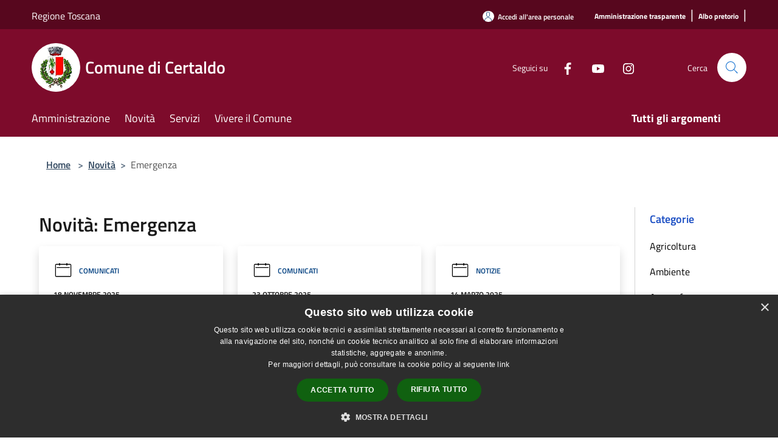

--- FILE ---
content_type: text/html; charset=UTF-8
request_url: https://www.comune.certaldo.fi.it/it/news-category/113423
body_size: 109491
content:
<!doctype html>
<html class="no-js" lang="it">
    <head>
        <meta charset="utf-8">
        <meta name="viewport" content="width=device-width, initial-scale=1, shrink-to-fit=no">
        <meta http-equiv="X-UA-Compatible" content="IE=edge"/>
        <meta name="csrf-token" content="j0XgUiFmbd25QRbPXXCoWzdTubgdwoLkrGXSfoZo">
        <title>Novità - Comune di Certaldo</title>
                <link rel="stylesheet" href="/bootstrap-italia/dist/css/bootstrap-italia.min.css">
        <link rel="stylesheet" href="/css/agid.css?id=8e7e936f4bacc1509d74">
        <link rel="stylesheet" href="/css/ionicons/ionicons.min.css">

                        <link rel="canonical" href="https://www.comune.certaldo.fi.it/it/news-category/113423" />

        <style>
        
        .background-theme-lighter {
            background-color: rgba(125,11,43,0.1);
        }
    
        :root {
            --pui-cstm-primary: hsl(343deg,84%,27%);
            --pui-cstm-primary-rgb: 125, 11, 43;
            --pui-cstm-primary-hover: hsl(343deg, 84%, 37%);
            --pui-cstm-primary-active: hsl(343deg, 84%, 40%);
            --pui-cstm-primary-text-color: hsl(0deg, 0%, 100%);
            --pui-cstm-secondary: hsl(343deg, 84%, 27%);
            --pui-cstm-secondary-rgb: 125, 11, 43;
            --pui-cstm-secondary-hover: hsl(343deg, 84%, 37%);
            --pui-cstm-secondary-active: hsl(343deg, 84%, 40%);
            --pui-cstm-secondary-text-color: hsl(0deg, 0%, 100%);
        }
    
        .button-transparent {
            box-shadow: inset 0 0 0 2px #7d0b2b;
            color: #7d0b2b;
        }

        .text-button-transparent {
            color: #7d0b2b;
        }

        .icon-button-transparent {
            fill: #7d0b2b !important;
        }

        .button-fill-header {
            background-color: #7d0b2b;
        }

        .button-transparent:hover {
            box-shadow: inset 0 0 0 2px #700926;
            color: #700926;
        }

        .button-fill-header:hover {
            background-color: #700926;
        }

        .pagination-menu .page-link[aria-current] {
            color: #7d0b2b !important;
            border: 1px solid #7d0b2b !important;
        }

        .pagination-menu .page-link:hover {
            color: #700926 !important;
        }

        .pagination-menu .page-link .icon-primary {
            fill: #7d0b2b !important;
        }
    
        .responsive-table thead th {
            background-color: #7d0b2b;
            border: 1px solid #57071e;
        }

        .responsive-table thead th {
            background-color: #7d0b2b;
            border: 1px solid #57071e;
        }

        @media (min-width: 480px) {
            .responsive-table tbody th[scope=row] {
                border-left: 1px solid #57071e;
                border-bottom: 1px solid #57071e;
            }

            .responsive-table tbody td {
                border-left: 1px solid #57071e;
                border-bottom: 1px solid #57071e;
                border-right: 1px solid #57071e;
            }

            .responsive-table tbody td:last-of-type {
                border-right: 1px solid #57071e;
            }
        }

        @media (max-width: 767px) {
            .responsive-table tbody th[scope=row] {
                background-color:#7d0b2b;
            }
        }
    #footer-feedback {
        background-color: #7d0b2b;
    }#footer-banner {
        background-color: #7d0b2b;
    }.link-list-wrapper ul li a.list-item.active {
        background: #7d0b2b;
    }.it-header-slim-wrapper {
            background-color: #57071e;
        }
        .it-header-slim-wrapper .it-header-slim-wrapper-content .it-header-slim-right-zone button {
            background-color: #57071e;
        }
        .btn-personal {
            background-color: #57071e!important;
            border-color: #57071e!important;
        }
        .btn-personal:hover {
            background-color: #57071e!important;
            border-color: #57071e!important;
        }
        .btn-personal:active {
            background-color: #57071e!important;
            border-color: #57071e!important;
        }
        .btn-personal:focus {
            background-color: #57071e!important;
            border-color: #57071e!important;
            box-shadow: none !important;
        }.it-header-slim-wrapper .it-header-slim-wrapper-content .it-header-slim-right-zone button:hover {
            background-color: #4b0619;
        }.it-header-center-wrapper {
            background-color: #7d0b2b;
        }@media (min-width: 992px) {
            .it-header-navbar-wrapper {
                background-color: #7d0b2b;
            }
        }.page-father-button {
            background-color: #7d0b2b;
        }
    .navbar-alerts-link-active{
        background-color: #7d0b2b;
    }
    .btn-custom {
        background-color:#7d0b2b;
    }
    .btn-custom:focus {
        box-shadow: inset 0 1px 0 rgb(255 255 255 / 15%), 0 1px 1px rgb(0 0 0 / 8%), 0 0 0 0.2rem rgba(125,11,43,0.5);
    }
    .btn-custom:not(:disabled):not(.disabled).active,
    .btn-custom:not(:disabled):not(.disabled):active,
    .btn-custom:hover {
        background-color:#57071e;
    }
    .btn-custom:not(:disabled):not(.disabled).active:focus,
    .btn-custom:not(:disabled):not(.disabled):active:focus {
        box-shadow: inset 0 3px 5px rgb(0 0 0 / 13%), 0 0 0 0.2rem rgba(125,11,43,0.5);
    }/*custom  css events*/
        .events-bar {
            background-color: #7d0b2b!important;
        }
        .event__detail {
            background-color: #57071e!important;
        }
        .event--selected {
            background-color: #57071e;
        }
        .event:active, .event:focus, .event:hover {
            background-color: #57071e;
        }
        .it-calendar-wrapper .it-header-block-title {
            background-color: #7d0b2b;
        }
    
        .btn-registry {
            background-color: #7d0b2b;
        }
        .btn-registry:hover {
            background-color: #700926;
        }
        .btn-custom {
            background-color: #7d0b2b;
        }
        .btn-custom:hover {
            background-color: #700926;
        }
    
    #progressbar .active {
        color: #7d0b2b;
    }

    #progressbar li.active:before,
    #progressbar li.active:after {
        background: #7d0b2b;
    }

    .progress-bar {
        background-color: #7d0b2b;
    }

    .funkyradio input:checked ~ label:before,
    .funkyradio input:checked ~ label:before {
        background-color: #7d0b2b;
    }

    .funkyradio input:empty ~ label:before,
    .funkyradio input:empty ~ label:before {
        background-color: #7d0b2b;
    }

    #msform .action-button {
        background: #7d0b2b;
    }

    #msform .action-button:hover,
    #msform .action-button:focus {
        background-color: #700926;
    }

    #msform input:focus,
    #msform textarea:focus {
        border: 1px solid #7d0b2b;
    }
    
    #left-menu .pnrr_separator .bg {
        background-color: #7d0b2b;
    }
    .theme-color {
        background-color: #7d0b2b !important;
    }
    .time-events {
        background-color: #7d0b2b !important;
    }
        .btn-primary {
            border: 2px solid #7d0b2b;
        }
        .btn-primary:hover {
            border: 2px solid #700926;
        }
        .back-to-top {
            background-color: #7d0b2b;
        }
        .it-header-center-wrapper .h2.no_toc {
            background-color: #7d0b2b;
        }
    
        .link-list-wrapper ul li a span {
            color: #7d0b2b;
        }
    
    </style>
                <meta name="description" content="Sito ufficiale Comune di Certaldo">
<meta property="og:title" content="Novità" />
<meta property="og:locale" content="it_IT" />
<meta property="og:description" content="" />
<meta property="og:type" content="website" />
<meta property="og:url" content="https://www.comune.certaldo.fi.it/it/news-category/113423" />
<meta property="og:image" content="https://certaldo-api.municipiumapp.it/s3/720x960/s3/1982/sito/stemma.jpg" />



    <link rel="icon" type="image/png" href="https://certaldo-api.municipiumapp.it/s3/150x150/s3/1982/sito/stemma.jpg">
    <link rel="apple-touch-icon" href="https://certaldo-api.municipiumapp.it/s3/150x150/s3/1982/sito/stemma.jpg">

    


<!-- Attenzione a buttare script lato API -->
    <script type="text/javascript">
var _paq = window._paq = window._paq || [];
/* tracker methods like "setCustomDimension" should be called before "trackPageView" */
_paq.push(['trackPageView']);
_paq.push(['enableLinkTracking']);
(function() {
var u="https://ingestion.webanalytics.italia.it/";
_paq.push(['setTrackerUrl', u+'matomo.php']);
_paq.push(['setSiteId', '5y045wx31v']);
var d=document, g=d.createElement('script'), s=d.getElementsByTagName('script')[0];
g.type='text/javascript'; g.async=true; g.src=u+'matomo.js'; s.parentNode.insertBefore(g,s);
})();
</script>
<!-- End Matomo Code -->

<style>



table { 
    width: 100%; 
    table-layout: fixed;
    border-collapse: collapse; 
    margin: 0 auto;
}
/* Zebra striping */
tr:nth-of-type(odd) { 
    background: #f2f2f2; 
}
th { 
    background: #06C; 
    color: #fff; 
    font-weight: 600; 
}
td, th { 
    padding: 8px; 
    border: 1px solid #ccc; 
    text-align: left;
    font-size:16px;
    
    
}
/*Mobile View*/
@media 
only screen and 
    (max-width: 760px){
    td, tr { 
        display: block; 
    }
    
    th { 
    background: #06C; 
    color: #fff; 
    font-weight: 600; 
}
    
    /* Hide table headers (but not display: none;, for accessibility) */
    thead tr { 
        position: absolute;
        top: -9999px;
        left: -9999px;
    }
    tr {
        border: 1px solid #CCC; 
    }
    tr + tr{
        margin-top: 1.5em;
    }
    td { 
        /* make like a "row" */
        border: none;
        border-bottom: 1px solid #eee; 
        position: relative;
        padding-left: 50%; 
        text-align: left; 
    }
    td:before { 
        content: attr(data-label);
        display: inline-block;
        line-height: 1.5;
        margin-left: -100%;
        width: 100%;
        white-space: nowrap;
    }
    
    
    .colorex {
        color: #C60;
        font-weight: 700;
        text-decoration: none;            
        
        }
}

</style>
<script type="text/javascript" charset="UTF-8" src="//cdn.cookie-script.com/s/4c08f554ee0a52595af9cf1b67671199.js"></script>
    </head>
    <body class="">
        <a href="#main-content" class="sr-only">Salta al contenuto principale</a>
                <div id="loading-layer" class="loading">
            <div class="loading__icon loading__icon--ripple">
                <div></div>
                <div></div>
            </div>
        </div>


        <header class="it-header-wrapper it-header-sticky" data-bs-toggle="sticky" data-bs-position-type="fixed" data-bs-sticky-class-name="is-sticky" data-bs-target="#header-nav-wrapper">
    <div class="it-header-slim-wrapper">
    <div class="container-fluid container-municipium-agid">
        <div class="row">
            <div class="col-12">
                <div class="it-header-slim-wrapper-content pl-0">

                                        <a class="d-lg-block navbar-brand"  href="https://www.regione.toscana.it/" target="_blank" >
                                                    Regione Toscana
                                            </a>


                    <div class="it-header-slim-right-zone">
                                                                            <a class="btn btn-primary btn-icon btn-full btn-personal"
                                href="https://www.comune.certaldo.fi.it/it/private"
                                data-element="personal-area-login" aria-label="Accedi all&#039;area personale">
                                <span class="rounded-icon" aria-hidden="true">
                                    <svg class="icon icon-primary" aria-label="Accesso Utente">
                                        <use xlink:href="/bootstrap-italia/dist/svg/sprites.svg#it-user"></use>
                                    </svg>
                                </span>
                                <span class="d-none d-lg-block">Accedi all&#039;area personale</span>
                            </a>
                                                                                                
                                                                                    <a class="ml-2 mr-2 external_link_text" href="https://certaldo.trasparenza-valutazione-merito.it/web/trasparenza/trasparenza" title="" aria-label="Amministrazione trasparente">
                                    <span>Amministrazione trasparente</span>
                                </a>
                                <h1 class="header-separator" style="font-size: 1.333rem;font-weight: 400;letter-spacing: normal;margin-bottom: 8px;"> | </h1>
                                                            <a class="ml-2 mr-2 external_link_text" href="https://certaldo.trasparenza-valutazione-merito.it/web/trasparenza/albo-pretorio" title="" aria-label="Albo pretorio">
                                    <span>Albo pretorio</span>
                                </a>
                                <h1 class="header-separator" style="font-size: 1.333rem;font-weight: 400;letter-spacing: normal;margin-bottom: 8px;"> | </h1>
                                                                        </div>
                </div>
            </div>
        </div>
    </div>
</div>


    <div class="it-nav-wrapper">
        <div class="it-header-center-wrapper">
            <div class="container-fluid container-municipium-agid">
                <div class="row">
                    <div class="col-12">
                        <div class="it-header-center-content-wrapper">

                            <div class="it-brand-wrapper">
    <a href="/">

                    <span class="municipality__squared">
                <img src="//certaldo-api.municipiumapp.it/s3/150x150/s3/1982/sito/stemma.jpg" alt="logo">
            </span>
        
                    <div class="ml-2 it-brand-text">
                <span class="h2 no_toc">Comune di Certaldo</span>
            </div>
            </a>
</div>

                                                            <div class="it-right-zone">
                                                                        <div class="it-socials d-none d-md-flex">
                                        <span>Seguici su</span>
                                        <ul>
                                                                                                                                                <li class="single-social-phone">
                                                        <a aria-label="Facebook" href="http://www.facebook.com/pages/Comune-di-Certaldo/184146938343934" title="Facebook" target="_blank">
                                                            <svg class="icon" role="img" aria-label="Facebook"><use href="/bootstrap-italia/dist/svg/sprites.svg#it-facebook"></use></svg>
                                                        </a>
                                                    </li>
                                                                                                                                                                                                                                                                                            <li class="single-social-phone">
                                                        <a aria-label="Youtube" href="http://www.youtube.com/user/ComunediCertaldo" title="Youtube" target="_blank">
                                                            <svg class="icon" role="img" aria-label="Youtube"><use href="/bootstrap-italia/dist/svg/sprites.svg#it-youtube"></use></svg>
                                                        </a>
                                                    </li>
                                                                                                                                                                                                <li class="single-social-phone">
                                                        <a aria-label="Instagram" href="https://www.instagram.com/comune_di_certaldo/" title="Instagram" target="_blank">
                                                            <svg class="icon" role="img" aria-label="Instagram"><use href="/bootstrap-italia/dist/svg/sprites.svg#it-instagram"></use></svg>
                                                        </a>
                                                    </li>
                                                                                                                                                                                                                                                                                                                                                                                                                                                                                                                    </ul>
                                    </div>
                                                                        <div class="it-search-wrapper">
                                        <span class="d-none d-md-block">Cerca</span>
                                        <a aria-label="Cerca" class="search-link rounded-icon"
                                        href="#" data-bs-toggle="modal" data-bs-target="#searchModal">
                                            <svg class="icon" aria-label="Cerca" role="img">
                                                <use
                                                    xlink:href="/svg/agid.svg#it-search"></use>
                                            </svg>
                                        </a>
                                    </div>
                                </div>
                                                    </div>
                    </div>
                </div>
            </div>
        </div>
                    <div class="it-header-navbar-wrapper" id="header-nav-wrapper">
                <div class="container-fluid container-municipium-agid">
                    <div class="row">
                        <div class="col-12">
                            <nav class="navbar navbar-expand-lg has-megamenu">
                                <button aria-controls="nav10" aria-expanded="false"
                                        aria-label="Toggle navigation" class="custom-navbar-toggler"
                                        data-bs-target="#nav10" data-bs-toggle="navbarcollapsible" type="button">
                                    <svg class="icon" aria-label="Menù" role="img">
                                        <use
                                            xlink:href="/svg/agid.svg#it-burger"></use>
                                    </svg>
                                </button>
                                <div class="navbar-collapsable" id="nav10">
                                    <div class="overlay"></div>
                                    <div class="menu-wrapper">
                                        <div class="close-div" style="padding:0px">
                                            <button class="btn close-menu" type="button" title="Chiudi menù">
                                                <svg class="icon icon-close" aria-label="Chiudi menù">
                                                    <use xlink:href="/svg/agid.svg#close"></use>
                                                </svg>
                                            </button>
                                        </div>
                                        <div class="navbar-logo mobile-only">
                                            <div class="row align-items-center">
                                                <div class="col-4">
                                                    <span class="municipality__logo pl-3">
                                                        <img src="//certaldo-api.municipiumapp.it/s3/1982/sito/stemma.jpg" alt="logo">
                                                    </span>
                                                </div>
                                                <div class="col-6">
                                                    <span class="navbar-municipality">Comune di Certaldo</span>
                                                </div>
                                                <div class="col-2">
                                                </div>
                                            </div>
                                        </div>
                                        <ul class="navbar-nav" id="main-navigation" data-element="main-navigation"
                                        >
                                                                                                                                                    <li class="nav-item">
        <a class="nav-link nav-link-menu " href="https://www.comune.certaldo.fi.it/it/menu/amministrazione" target="" data-element="management">
                            <span>Amministrazione</span>
                    </a>
    </li>
                                                                                                                                                                                                    <li class="nav-item">
        <a class="nav-link nav-link-menu " href="https://www.comune.certaldo.fi.it/it/menu/news" target="" data-element="news">
                            <span>Novità</span>
                    </a>
    </li>
                                                                                                                                                                                                    <li class="nav-item">
        <a class="nav-link nav-link-menu " href="https://www.comune.certaldo.fi.it/it/menu/servizi-253417" target="" data-element="all-services">
                            <span>Servizi</span>
                    </a>
    </li>
                                                                                                                                                                                                    <li class="nav-item">
        <a class="nav-link nav-link-menu " href="https://www.comune.certaldo.fi.it/it/menu/vivere-il-comune" target="" data-element="live">
                            <span>Vivere il Comune</span>
                    </a>
    </li>
                                                                                                                                                                                                                                                                                                                            </ul>
                                                                                                                                                                    <ul class="navbar-nav navbar-nav-last" id="third-navigation">
                                                                                                                                                                                                                                                                                                                                                                                                                                                                                                                                                                                                                                                                                                                                                                                                                                                <li class="nav-item">
        <a class="nav-link nav-link-menu nav-link-last" href="https://www.comune.certaldo.fi.it/it/topics" target="" data-element="all-topics">
                            <span><b>Tutti gli argomenti</b></span>
                    </a>
    </li>
                                                                                                                                                                                                                                                                                                        </ul>
                                                                                <ul class="navbar-nav navbar-nav-auth mobile-only">
                                                                                                                                        <li class="nav-item">
                                                    <a class="nav-link nav-link-menu mobile-only" href="https://www.comune.certaldo.fi.it/it/private">
                                                        <span>Accedi all&#039;area personale</span>
                                                    </a>
                                                </li>
                                                                                                                                </ul>
                                                                                    <div class="container-social-phone mobile-only">
                                                <h1 class="h3">Seguici su</h1>
                                                <ul class="socials-phone">
                                                                                                                                                                    <li class="single-social-phone">
                                                            <a aria-label="Facebook" href="http://www.facebook.com/pages/Comune-di-Certaldo/184146938343934" title="Facebook" target="_blank">
                                                                <svg class="icon" aria-label="Facebook" role="img"><use href="/bootstrap-italia/dist/svg/sprites.svg#it-facebook"></use></svg>
                                                            </a>
                                                        </li>
                                                                                                                                                                                                                                                                                                                                        <li class="single-social-phone">
                                                            <a aria-label="Youtube" href="http://www.youtube.com/user/ComunediCertaldo" title="Youtube" target="_blank">
                                                                <svg class="icon" aria-label="Youtube" role="img"><use href="/bootstrap-italia/dist/svg/sprites.svg#it-youtube"></use></svg>
                                                            </a>
                                                        </li>
                                                                                                                                                                                                                            <li class="single-social-phone">
                                                            <a aria-label="Instagram" href="https://www.instagram.com/comune_di_certaldo/" title="Instagram" target="_blank">
                                                                <svg class="icon" aria-label="Instagram" role="img"><use href="/bootstrap-italia/dist/svg/sprites.svg#it-instagram"></use></svg>
                                                            </a>
                                                        </li>
                                                                                                                                                                                                                                                                                                                                                                                                                                                                                                                                                                                                            </ul>
                                            </div>
                                                                            </div>
                                </div>
                            </nav>
                        </div>
                    </div>
                </div>
            </div>
            </div>
</header>

        <main id="main-content">

                                            <section id="breadcrumb" class=" container-fluid container-municipium-agid  px-4 my-4" >
    <div class="row">
        <div class="col px-lg-4">
            <nav class="breadcrumb-container" aria-label="breadcrumb">
                <ol class="breadcrumb" data-element="breadcrumb">
                    <li class="breadcrumb-item">
                        <a href="https://www.comune.certaldo.fi.it/it">Home</a>
                        <span class="separator">&gt;</span>
                    </li>

                                                            


                    

                    
                                                                        <li class="breadcrumb-item">
                                <a href="https://www.comune.certaldo.fi.it/it/menu/news">Novità</a><span class="separator">&gt;</span>
                            </li>
                                                                                            
                    
                    
                    
                    
                    
                    
                    

                    
                    
                    
                    
                    
                                                                                                    
                    
                    
                                        
                    
                    

                    
                    
                    
                    
                    
                    
                    
                    
                    
                                                                <li class="breadcrumb-item active" aria-current="page">
                            Emergenza
                        </li>
                    

                                                                
                                                            
                                        
                                        
                    
                                                            
                                        
                    
                    
                    
                    
                    
                    
                    
                    
                    
                    
                                        
                    
                    
                    
                    
                    
                                        
                    
                    
                    
                    
                    
                    
                    
                    
                    
                    
                                    </ol>
            </nav>

        </div>
    </div>
</section>
    
    <section id="page" class="container-fluid container-municipium-agid px-4 mt-4">
        <div class="row">
            <div class="col-lg-10 py-lg-2">
                                    <div>
    <h1 class="text--left " >
                                    Novità: Emergenza
                    
    </h1>

    
    
    </div>
                                <div>
                                                                    <div class="row">
                                                                                                                                <div class="col-md-4 news-block">
    <article class="card-wrapper card-space">
        <div class="card card-big rounded shadow  ">
                        <div class="card-body">
                                                        <div class="card-pretitle card-pretitle-link">
                        <a href="https://www.comune.certaldo.fi.it/it/news?type=2">
                            <svg class="icon" aria-label="calendar" role="img">
                                <use xlink:href="/svg/agid.svg#it-calendar"></use>
                            </svg>Comunicati
                        </a>
                    </div>
                                                    <span class="h5 card-pretitle">
                        18 novembre 2025
                    </span>
                                <a href="https://www.comune.certaldo.fi.it/it/news/113423/contributi-di-immediato-sostegno-alle-attivita-economiche-e-produttive-extra-agricole-colpite-dagli-eventi-alluvionali-del-17-e-18-ottobre-2024" class="link-detail">
                    <h1 class="h5 card-title">
                        Contributi di immediato sostegno alle attività economiche e produttive extra-agricole colpite dagli eventi alluvionali del 17 e 18 ottobre 2024
                    </h1>
                </a>
                <p class="card-text">
                                            A seguito degli eccezionali eventi meteorologici che hanno interessato la Toscana nei giorni 17 e 18 ottobre 2024, il Consiglio dei Ministri, con delibera del 25 novembre 2024, ha dichiarato lo stato di emergenza, includendo tra i territori colpiti anche 
                                    </p>
                <div>
                                            <a href="https://www.comune.certaldo.fi.it/it/topics/50" class="link-argomenti"><span class="chip chip-simple chip-primary"><span class="chip-label">Risposta alle emergenze</span></span></a>
                                    </div>
                <a class="read-more" href="https://www.comune.certaldo.fi.it/it/news/113423/contributi-di-immediato-sostegno-alle-attivita-economiche-e-produttive-extra-agricole-colpite-dagli-eventi-alluvionali-del-17-e-18-ottobre-2024">
                    <span class="text">Leggi di più</span>
                    <svg class="icon" aria-label="Freccia destra" role="img">
                        <use xlink:href="/svg/agid.svg#it-arrow-right"></use>
                    </svg>
                </a>

            </div>
        </div>
    </article>
</div>
                                                                                                                                                                <div class="col-md-4 news-block">
    <article class="card-wrapper card-space">
        <div class="card card-big rounded shadow card-img ">
                        <div class="card-body">
                                                        <div class="card-pretitle card-pretitle-link">
                        <a href="https://www.comune.certaldo.fi.it/it/news?type=2">
                            <svg class="icon" aria-label="calendar" role="img">
                                <use xlink:href="/svg/agid.svg#it-calendar"></use>
                            </svg>Comunicati
                        </a>
                    </div>
                                                    <span class="h5 card-pretitle">
                        23 ottobre 2025
                    </span>
                                <a href="https://www.comune.certaldo.fi.it/it/news/113423/avviso-di-interruzione-idrica-giovedi-23-ottobre" class="link-detail">
                    <h1 class="h5 card-title">
                        Avviso di interruzione idrica giovedì 23 ottobre
                    </h1>
                </a>
                <p class="card-text">
                                            L'interruzione idrica prevista da Acque per venerdì 24 ottobre è stata anticipata a giovedì 23 ottobre 
                                    </p>
                <div>
                                            <a href="https://www.comune.certaldo.fi.it/it/topics/2" class="link-argomenti"><span class="chip chip-simple chip-primary"><span class="chip-label">Acqua</span></span></a>
                                    </div>
                <a class="read-more" href="https://www.comune.certaldo.fi.it/it/news/113423/avviso-di-interruzione-idrica-giovedi-23-ottobre">
                    <span class="text">Leggi di più</span>
                    <svg class="icon" aria-label="Freccia destra" role="img">
                        <use xlink:href="/svg/agid.svg#it-arrow-right"></use>
                    </svg>
                </a>

            </div>
        </div>
    </article>
</div>
                                                                                                                                                                <div class="col-md-4 news-block">
    <article class="card-wrapper card-space">
        <div class="card card-big rounded shadow  ">
                        <div class="card-body">
                                                        <div class="card-pretitle card-pretitle-link">
                        <a href="https://www.comune.certaldo.fi.it/it/news?type=1">
                            <svg class="icon" aria-label="calendar" role="img">
                                <use xlink:href="/svg/agid.svg#it-calendar"></use>
                            </svg>Notizie
                        </a>
                    </div>
                                                    <span class="h5 card-pretitle">
                        14 marzo 2025
                    </span>
                                <a href="https://www.comune.certaldo.fi.it/it/news/113423/certaldo-chiusura-di-luoghi-pubblici-e-manifestazioni-per-la-giornata-di-venerdi-14-e-sabato-15-marzo-2025" class="link-detail">
                    <h1 class="h5 card-title">
                        CERTALDO – CHIUSURA di LUOGHI PUBBLICI E MANIFESTAZIONI PER LA GIORNATA DI VENERDÌ 14 E SABATO 15 MARZO 2025
                    </h1>
                </a>
                <p class="card-text">
                                            Allerta meteo codice rosso
                                    </p>
                <div>
                                            <a href="https://www.comune.certaldo.fi.it/it/topics/48" class="link-argomenti"><span class="chip chip-simple chip-primary"><span class="chip-label">Protezione civile</span></span></a>
                                    </div>
                <a class="read-more" href="https://www.comune.certaldo.fi.it/it/news/113423/certaldo-chiusura-di-luoghi-pubblici-e-manifestazioni-per-la-giornata-di-venerdi-14-e-sabato-15-marzo-2025">
                    <span class="text">Leggi di più</span>
                    <svg class="icon" aria-label="Freccia destra" role="img">
                        <use xlink:href="/svg/agid.svg#it-arrow-right"></use>
                    </svg>
                </a>

            </div>
        </div>
    </article>
</div>
                                                                                                                                                                <div class="col-md-4 news-block">
    <article class="card-wrapper card-space">
        <div class="card card-big rounded shadow card-img ">
                        <div class="card-body">
                                                        <div class="card-pretitle card-pretitle-link">
                        <a href="https://www.comune.certaldo.fi.it/it/news?type=1">
                            <svg class="icon" aria-label="calendar" role="img">
                                <use xlink:href="/svg/agid.svg#it-calendar"></use>
                            </svg>Notizie
                        </a>
                    </div>
                                                    <span class="h5 card-pretitle">
                        14 marzo 2025
                    </span>
                                <a href="https://www.comune.certaldo.fi.it/it/news/113423/allerta-codice-rosso-in-tutti-i-comuni-dell-empolese-valdelsa" class="link-detail">
                    <h1 class="h5 card-title">
                        🔴Allerta CODICE ROSSO in tutti i Comuni dell&#039;Empolese Valdelsa 
                    </h1>
                </a>
                <p class="card-text">
                                            rischio IDRAULICO RETICOLO PRINCIPALE da oggi fino al pomeriggio di domani sabato 15 marzo 2025
                                    </p>
                <div>
                                            <a href="https://www.comune.certaldo.fi.it/it/topics/48" class="link-argomenti"><span class="chip chip-simple chip-primary"><span class="chip-label">Protezione civile</span></span></a>
                                    </div>
                <a class="read-more" href="https://www.comune.certaldo.fi.it/it/news/113423/allerta-codice-rosso-in-tutti-i-comuni-dell-empolese-valdelsa">
                    <span class="text">Leggi di più</span>
                    <svg class="icon" aria-label="Freccia destra" role="img">
                        <use xlink:href="/svg/agid.svg#it-arrow-right"></use>
                    </svg>
                </a>

            </div>
        </div>
    </article>
</div>
                                                                                                                                                                <div class="col-md-4 news-block">
    <article class="card-wrapper card-space">
        <div class="card card-big rounded shadow  ">
                        <div class="card-body">
                                                        <div class="card-pretitle card-pretitle-link">
                        <a href="https://www.comune.certaldo.fi.it/it/news?type=1">
                            <svg class="icon" aria-label="calendar" role="img">
                                <use xlink:href="/svg/agid.svg#it-calendar"></use>
                            </svg>Notizie
                        </a>
                    </div>
                                                    <span class="h5 card-pretitle">
                        17 febbraio 2025
                    </span>
                                <a href="https://www.comune.certaldo.fi.it/it/news/113423/evento-alluvionale-17-18-ottobre-2024-contributo-beni-danneggiati" class="link-detail">
                    <h1 class="h5 card-title">
                        Evento alluvionale 17-18 ottobre 2024: Contributo beni danneggiati
                    </h1>
                </a>
                <p class="card-text">
                                            Evento alluvionale 17-18 ottobre 2024: Contributo beni danneggiati
                                    </p>
                <div>
                                            <a href="https://www.comune.certaldo.fi.it/it/topics/1" class="link-argomenti"><span class="chip chip-simple chip-primary"><span class="chip-label">Accesso all'informazione</span></span></a>
                                    </div>
                <a class="read-more" href="https://www.comune.certaldo.fi.it/it/news/113423/evento-alluvionale-17-18-ottobre-2024-contributo-beni-danneggiati">
                    <span class="text">Leggi di più</span>
                    <svg class="icon" aria-label="Freccia destra" role="img">
                        <use xlink:href="/svg/agid.svg#it-arrow-right"></use>
                    </svg>
                </a>

            </div>
        </div>
    </article>
</div>
                                                                                                                                                                <div class="col-md-4 news-block">
    <article class="card-wrapper card-space">
        <div class="card card-big rounded shadow card-img ">
                        <div class="card-body">
                                                        <div class="card-pretitle card-pretitle-link">
                        <a href="https://www.comune.certaldo.fi.it/it/news?type=1">
                            <svg class="icon" aria-label="calendar" role="img">
                                <use xlink:href="/svg/agid.svg#it-calendar"></use>
                            </svg>Notizie
                        </a>
                    </div>
                                                    <span class="h5 card-pretitle">
                        21 ottobre 2024
                    </span>
                                <a href="https://www.comune.certaldo.fi.it/it/news/113423/22-ottobre-2024-allerta-giallo-rischi-idrogeologico-idraulico-reticolo-minore-e-temporali-forti" class="link-detail">
                    <h1 class="h5 card-title">
                        22 ottobre 2024, allerta giallo rischio idrogeologico idraulico reticolo minore
                    </h1>
                </a>
                <p class="card-text">
                                            Interessa i comuni di Castelfiorentino, Certaldo, Gambassi Terme, Montespertoli e Montaione
                                    </p>
                <div>
                                            <a href="https://www.comune.certaldo.fi.it/it/topics/48" class="link-argomenti"><span class="chip chip-simple chip-primary"><span class="chip-label">Protezione civile</span></span></a>
                                    </div>
                <a class="read-more" href="https://www.comune.certaldo.fi.it/it/news/113423/22-ottobre-2024-allerta-giallo-rischi-idrogeologico-idraulico-reticolo-minore-e-temporali-forti">
                    <span class="text">Leggi di più</span>
                    <svg class="icon" aria-label="Freccia destra" role="img">
                        <use xlink:href="/svg/agid.svg#it-arrow-right"></use>
                    </svg>
                </a>

            </div>
        </div>
    </article>
</div>
                                                                                                                                                                <div class="col-md-4 news-block">
    <article class="card-wrapper card-space">
        <div class="card card-big rounded shadow card-img ">
                        <div class="card-body">
                                                        <div class="card-pretitle card-pretitle-link">
                        <a href="https://www.comune.certaldo.fi.it/it/news?type=1">
                            <svg class="icon" aria-label="calendar" role="img">
                                <use xlink:href="/svg/agid.svg#it-calendar"></use>
                            </svg>Notizie
                        </a>
                    </div>
                                                    <span class="h5 card-pretitle">
                        19 ottobre 2024
                    </span>
                                <a href="https://www.comune.certaldo.fi.it/it/news/113423/19-e-20-ottobre-2024-allerta-giallo-rischi-idrogeologico-idraulico-reticolo-minore-e-temporali-forti" class="link-detail">
                    <h1 class="h5 card-title">
                        19 e 20 ottobre 2024, allerta giallo rischi idrogeologico idraulico reticolo minore e temporali forti
                    </h1>
                </a>
                <p class="card-text">
                                            Interessa tutti i comuni dell’Empolese Valdelsa
                                    </p>
                <div>
                                            <a href="https://www.comune.certaldo.fi.it/it/topics/48" class="link-argomenti"><span class="chip chip-simple chip-primary"><span class="chip-label">Protezione civile</span></span></a>
                                    </div>
                <a class="read-more" href="https://www.comune.certaldo.fi.it/it/news/113423/19-e-20-ottobre-2024-allerta-giallo-rischi-idrogeologico-idraulico-reticolo-minore-e-temporali-forti">
                    <span class="text">Leggi di più</span>
                    <svg class="icon" aria-label="Freccia destra" role="img">
                        <use xlink:href="/svg/agid.svg#it-arrow-right"></use>
                    </svg>
                </a>

            </div>
        </div>
    </article>
</div>
                                                                                                                                                                <div class="col-md-4 news-block">
    <article class="card-wrapper card-space">
        <div class="card card-big rounded shadow  ">
                        <div class="card-body">
                                                        <div class="card-pretitle card-pretitle-link">
                        <a href="https://www.comune.certaldo.fi.it/it/news?type=1">
                            <svg class="icon" aria-label="calendar" role="img">
                                <use xlink:href="/svg/agid.svg#it-calendar"></use>
                            </svg>Notizie
                        </a>
                    </div>
                                                    <span class="h5 card-pretitle">
                        18 ottobre 2024
                    </span>
                                <a href="https://www.comune.certaldo.fi.it/it/news/113423/allerta-meteo-aggiornamenti" class="link-detail">
                    <h1 class="h5 card-title">
                        Allerta meteo aggiornamenti
                    </h1>
                </a>
                <p class="card-text">
                                            Allerta meteo aggiornamento 
                                    </p>
                <div>
                                            <a href="https://www.comune.certaldo.fi.it/it/topics/48" class="link-argomenti"><span class="chip chip-simple chip-primary"><span class="chip-label">Protezione civile</span></span></a>
                                    </div>
                <a class="read-more" href="https://www.comune.certaldo.fi.it/it/news/113423/allerta-meteo-aggiornamenti">
                    <span class="text">Leggi di più</span>
                    <svg class="icon" aria-label="Freccia destra" role="img">
                        <use xlink:href="/svg/agid.svg#it-arrow-right"></use>
                    </svg>
                </a>

            </div>
        </div>
    </article>
</div>
                                                                                                                                                                <div class="col-md-4 news-block">
    <article class="card-wrapper card-space">
        <div class="card card-big rounded shadow card-img ">
                        <div class="card-body">
                                                        <div class="card-pretitle card-pretitle-link">
                        <a href="https://www.comune.certaldo.fi.it/it/news?type=1">
                            <svg class="icon" aria-label="calendar" role="img">
                                <use xlink:href="/svg/agid.svg#it-calendar"></use>
                            </svg>Notizie
                        </a>
                    </div>
                                                    <span class="h5 card-pretitle">
                        18 ottobre 2024
                    </span>
                                <a href="https://www.comune.certaldo.fi.it/it/news/113423/18-e-19-ottobre-2024-allerta-giallo-rischio-idrogeologico-idraulico-principale-e-reticolo-minore" class="link-detail">
                    <h1 class="h5 card-title">
                        18 e 19 ottobre 2024, allerta giallo rischio idrogeologico idraulico principale e reticolo minore
                    </h1>
                </a>
                <p class="card-text">
                                            Interessa tutti i comuni dell’Empolese Valdelsa
                                    </p>
                <div>
                                            <a href="https://www.comune.certaldo.fi.it/it/topics/7" class="link-argomenti"><span class="chip chip-simple chip-primary"><span class="chip-label">Assistenza sociale</span></span></a> <a href="https://www.comune.certaldo.fi.it/it/topics/25" class="link-argomenti"><span class="chip chip-simple chip-primary"><span class="chip-label">Igiene pubblica</span></span></a> <a href="https://www.comune.certaldo.fi.it/it/topics/48" class="link-argomenti"><span class="chip chip-simple chip-primary"><span class="chip-label">Protezione civile</span></span></a>
                                    </div>
                <a class="read-more" href="https://www.comune.certaldo.fi.it/it/news/113423/18-e-19-ottobre-2024-allerta-giallo-rischio-idrogeologico-idraulico-principale-e-reticolo-minore">
                    <span class="text">Leggi di più</span>
                    <svg class="icon" aria-label="Freccia destra" role="img">
                        <use xlink:href="/svg/agid.svg#it-arrow-right"></use>
                    </svg>
                </a>

            </div>
        </div>
    </article>
</div>
                                                                                                                                                                <div class="col-md-4 news-block">
    <article class="card-wrapper card-space">
        <div class="card card-big rounded shadow  ">
                        <div class="card-body">
                                                        <div class="card-pretitle card-pretitle-link">
                        <a href="https://www.comune.certaldo.fi.it/it/news?type=1">
                            <svg class="icon" aria-label="calendar" role="img">
                                <use xlink:href="/svg/agid.svg#it-calendar"></use>
                            </svg>Notizie
                        </a>
                    </div>
                                                    <span class="h5 card-pretitle">
                        4 luglio 2024
                    </span>
                                <a href="https://www.comune.certaldo.fi.it/it/news/113423/emergenza-dengue-ordinanza-contingibile-ed-urgente-per-interventi-di-disinfestazione-nell-area-interessata" class="link-detail">
                    <h1 class="h5 card-title">
                        Emergenza Dengue - Ordinanza contingibile ed urgente per interventi di disinfestazione nell&#039;area interessata
                    </h1>
                </a>
                <p class="card-text">
                                            In allegato l'ordinanza contingibile ed urgente per interventi di disinfestazione da effettuarsi in località Falisca Sciano (dal civico 330 al 340) in seguito all'emergenza sanitaria dovuta al virus Dengue.
                                    </p>
                <div>
                                            <a href="https://www.comune.certaldo.fi.it/it/topics/25" class="link-argomenti"><span class="chip chip-simple chip-primary"><span class="chip-label">Igiene pubblica</span></span></a>
                                    </div>
                <a class="read-more" href="https://www.comune.certaldo.fi.it/it/news/113423/emergenza-dengue-ordinanza-contingibile-ed-urgente-per-interventi-di-disinfestazione-nell-area-interessata">
                    <span class="text">Leggi di più</span>
                    <svg class="icon" aria-label="Freccia destra" role="img">
                        <use xlink:href="/svg/agid.svg#it-arrow-right"></use>
                    </svg>
                </a>

            </div>
        </div>
    </article>
</div>
                                                                                                                                                                <div class="col-md-4 news-block">
    <article class="card-wrapper card-space">
        <div class="card card-big rounded shadow card-img ">
                        <div class="card-body">
                                                    <span class="h5 card-pretitle">
                        28 luglio 2023
                    </span>
                                <a href="https://www.comune.certaldo.fi.it/it/news/113423/servizio-118-il-comune-di-certaldo-chiede-da-tempo-il-ripristino-di-un-sanitario-h24" class="link-detail">
                    <h1 class="h5 card-title">
                        Servizio 118, il Comune di Certaldo chiede da tempo il ripristino di un sanitario h24
                    </h1>
                </a>
                <p class="card-text">
                                    </p>
                <div>
                                            
                                    </div>
                <a class="read-more" href="https://www.comune.certaldo.fi.it/it/news/113423/servizio-118-il-comune-di-certaldo-chiede-da-tempo-il-ripristino-di-un-sanitario-h24">
                    <span class="text">Leggi di più</span>
                    <svg class="icon" aria-label="Freccia destra" role="img">
                        <use xlink:href="/svg/agid.svg#it-arrow-right"></use>
                    </svg>
                </a>

            </div>
        </div>
    </article>
</div>
                                                                                                                                                                <div class="col-md-4 news-block">
    <article class="card-wrapper card-space">
        <div class="card card-big rounded shadow card-img ">
                        <div class="card-body">
                                                    <span class="h5 card-pretitle">
                        27 giugno 2023
                    </span>
                                <a href="https://www.comune.certaldo.fi.it/it/news/113423/emergenza-mercoledi-28-il-primo-test-it-alert-di-portata-regionale" class="link-detail">
                    <h1 class="h5 card-title">
                        Emergenza, mercoledì 28 il primo test IT-Alert di portata regionale
                    </h1>
                </a>
                <p class="card-text">
                                    </p>
                <div>
                                            
                                    </div>
                <a class="read-more" href="https://www.comune.certaldo.fi.it/it/news/113423/emergenza-mercoledi-28-il-primo-test-it-alert-di-portata-regionale">
                    <span class="text">Leggi di più</span>
                    <svg class="icon" aria-label="Freccia destra" role="img">
                        <use xlink:href="/svg/agid.svg#it-arrow-right"></use>
                    </svg>
                </a>

            </div>
        </div>
    </article>
</div>
                                                                                                                                                                <div class="col-md-4 news-block">
    <article class="card-wrapper card-space">
        <div class="card card-big rounded shadow card-img ">
                            <div class="img-responsive-wrapper">
                    <div class="img-responsive ">
                        <figure class="img-wrapper mb-0">
                            <img src="//certaldo-api.municipiumapp.it/s3/1982/NewsImage/whatsapp-image-2022-03-11-at-12-33-05.jpeg" class="img-object-fit-contain" title="Emergenza Ucraina, dalle Farmacie Comunali mille euro di farmaci" alt="Emergenza Ucraina, dalle Farmacie Comunali mille euro di farmaci">
                        </figure>
                    </div>
                </div>
                        <div class="card-body">
                                                    <span class="h5 card-pretitle">
                        11 marzo 2022
                    </span>
                                <a href="https://www.comune.certaldo.fi.it/it/news/113423/emergenza-ucraina-dalle-farmacie-comunali-mille-euro-di-farmaci" class="link-detail">
                    <h1 class="h5 card-title">
                        Emergenza Ucraina, dalle Farmacie Comunali mille euro di farmaci
                    </h1>
                </a>
                <p class="card-text">
                                    </p>
                <div>
                                            
                                    </div>
                <a class="read-more" href="https://www.comune.certaldo.fi.it/it/news/113423/emergenza-ucraina-dalle-farmacie-comunali-mille-euro-di-farmaci">
                    <span class="text">Leggi di più</span>
                    <svg class="icon" aria-label="Freccia destra" role="img">
                        <use xlink:href="/svg/agid.svg#it-arrow-right"></use>
                    </svg>
                </a>

            </div>
        </div>
    </article>
</div>
                                                                                                                                                                <div class="col-md-4 news-block">
    <article class="card-wrapper card-space">
        <div class="card card-big rounded shadow card-img ">
                            <div class="img-responsive-wrapper">
                    <div class="img-responsive ">
                        <figure class="img-wrapper mb-0">
                            <img src="//certaldo-api.municipiumapp.it/system/images/news/image/4/5/2/6/3/3/ANCI_ZONA_ARANCIONE_-_testata.jpg" class="img-object-fit-contain" title="Toscana arancione dal 6 dicembre " alt="Toscana arancione dal 6 dicembre ">
                        </figure>
                    </div>
                </div>
                        <div class="card-body">
                                                    <span class="h5 card-pretitle">
                        11 dicembre 2020
                    </span>
                                <a href="https://www.comune.certaldo.fi.it/it/news/113423/toscana-arancione-dal-6-dicembre" class="link-detail">
                    <h1 class="h5 card-title">
                        Toscana arancione dal 6 dicembre 
                    </h1>
                </a>
                <p class="card-text">
                                    </p>
                <div>
                                            
                                    </div>
                <a class="read-more" href="https://www.comune.certaldo.fi.it/it/news/113423/toscana-arancione-dal-6-dicembre">
                    <span class="text">Leggi di più</span>
                    <svg class="icon" aria-label="Freccia destra" role="img">
                        <use xlink:href="/svg/agid.svg#it-arrow-right"></use>
                    </svg>
                </a>

            </div>
        </div>
    </article>
</div>
                                                                                    </div>
                        <div class="row">
                            <div class="col">
                                <nav class="pagination-wrapper justify-content-center" aria-label="">
                                    
                                </nav>
                            </div>
                        </div>
                                    </div>
            </div>
            <div class="col-lg-2 pt-5 pt-lg-2 sidebar">
                <div class="link-list-wrapper">
    <ul class="link-list link-list-municipium">
        <li>
            <h3 id="heading-senza-link">
                Categorie
            </h3>
        </li>

                                <li>
                <a href="https://www.comune.certaldo.fi.it/it/news-category/113430" class="list-item ">
                    Agricoltura                 </a>
            </li>
                                <li>
                <a href="https://www.comune.certaldo.fi.it/it/news-category/113429" class="list-item ">
                    Ambiente                 </a>
            </li>
                                <li>
                <a href="https://www.comune.certaldo.fi.it/it/news-category/113426" class="list-item ">
                    Anagrafe                 </a>
            </li>
                                <li>
                <a href="https://www.comune.certaldo.fi.it/it/news-category/113416" class="list-item ">
                    Artigianato                 </a>
            </li>
                                <li>
                <a href="https://www.comune.certaldo.fi.it/it/news-category/127842" class="list-item ">
                    Bandi e Avvisi                 </a>
            </li>
                                <li>
                <a href="https://www.comune.certaldo.fi.it/it/news-category/132621" class="list-item ">
                    Casa                 </a>
            </li>
                                <li>
                <a href="https://www.comune.certaldo.fi.it/it/news-category/113415" class="list-item ">
                    Commercio                 </a>
            </li>
                                <li>
                <a href="https://www.comune.certaldo.fi.it/it/news-category/113421" class="list-item ">
                    Comune                 </a>
            </li>
                                <li>
                <a href="https://www.comune.certaldo.fi.it/it/news-category/113409" class="list-item ">
                    Cultura                 </a>
            </li>
                                <li>
                <a href="https://www.comune.certaldo.fi.it/it/news-category/113414" class="list-item ">
                    Economia                 </a>
            </li>
                                <li>
                <a href="https://www.comune.certaldo.fi.it/it/news-category/113420" class="list-item ">
                    Edilizia                 </a>
            </li>
                                <li>
                <a href="https://www.comune.certaldo.fi.it/it/news-category/132987" class="list-item ">
                    Elettorale                 </a>
            </li>
                                <li>
                <a href="https://www.comune.certaldo.fi.it/it/news-category/113423" class="list-item active">
                    Emergenza                 </a>
            </li>
                                <li>
                <a href="https://www.comune.certaldo.fi.it/it/news-category/113424" class="list-item ">
                    Giovani                 </a>
            </li>
                                <li>
                <a href="https://www.comune.certaldo.fi.it/it/news-category/113422" class="list-item ">
                    Lavoro                 </a>
            </li>
                                <li>
                <a href="https://www.comune.certaldo.fi.it/it/news-category/113411" class="list-item ">
                    Mobilità                 </a>
            </li>
                                <li>
                <a href="https://www.comune.certaldo.fi.it/it/news-category/113425" class="list-item ">
                    Opere                 </a>
            </li>
                                <li>
                <a href="https://www.comune.certaldo.fi.it/it/news-category/113431" class="list-item ">
                    Pari opportunità                 </a>
            </li>
                                <li>
                <a href="https://www.comune.certaldo.fi.it/it/news-category/113432" class="list-item ">
                    Politica                 </a>
            </li>
                                <li>
                <a href="https://www.comune.certaldo.fi.it/it/news-category/113433" class="list-item ">
                    Protezione Civile                 </a>
            </li>
                                <li>
                <a href="https://www.comune.certaldo.fi.it/it/news-category/113418" class="list-item ">
                    Scuola                 </a>
            </li>
                                <li>
                <a href="https://www.comune.certaldo.fi.it/it/news-category/113412" class="list-item ">
                    Servizi                 </a>
            </li>
                                <li>
                <a href="https://www.comune.certaldo.fi.it/it/news-category/125993" class="list-item ">
                    Servizi Cimiteriali                 </a>
            </li>
                                <li>
                <a href="https://www.comune.certaldo.fi.it/it/news-category/113427" class="list-item ">
                    Sociale                 </a>
            </li>
                                <li>
                <a href="https://www.comune.certaldo.fi.it/it/news-category/113417" class="list-item ">
                    Sport                 </a>
            </li>
                                <li>
                <a href="https://www.comune.certaldo.fi.it/it/news-category/113428" class="list-item ">
                    Tributi                 </a>
            </li>
                                <li>
                <a href="https://www.comune.certaldo.fi.it/it/news-category/113413" class="list-item ">
                    Turismo                 </a>
            </li>
                                <li>
                <a href="https://www.comune.certaldo.fi.it/it/news-category/113419" class="list-item ">
                    Università                 </a>
            </li>
                                <li>
                <a href="https://www.comune.certaldo.fi.it/it/news-category/113410" class="list-item ">
                    Viabilità                 </a>
            </li>
            </ul>
</div>
            </div>
        </div>
    </section>
            
        </main>

                    <section id="box-evaluate">
    <div class=" theme-color ">
        <div class="container">
            <div class="row d-flex justify-content-center border-container  theme-color ">
                <div class="col-12 col-lg-6">
                    <div class="cmp-rating pt-lg-80 pb-lg-80" id="">
                        <div class="card shadow card-wrapper card-evaluate" data-element="feedback">
                            <div class="cmp-rating__card-first flex flex-direction-column align-items-center">
                                <div class="card-header border-0">
                                                                        <h2 class="title-evaluate" data-element="feedback-title">Quanto sono chiare le informazioni su questa pagina?</h2>
                                                                    </div>
                                <input type="hidden" name="type" value="news-category">
                                <input type="hidden" name="path" value="it/news-category/113423">
                                <input type="hidden" name="lang" value="it">
                                <input type="hidden" name="typeEvaluateId" value="">
                                <div class="card-body">
                                    <fieldset class="rating rating-evaluate">
                                        <legend style="display:none">Valuta il Servizio</legend>
                                        <input type="radio" id="star5a" name="ratingA" value="5">
                                        <label class="full rating-star active" for="star5a" data-element="feedback-rate-5">
                                            <svg class="icon icon-sm" role="img" aria-labelledby="star5a" aria-label="star5" viewBox="0 0 24 24" id="it-star-full-1" xmlns="http://www.w3.org/2000/svg">
                                                <path d="M12 1.7L9.5 9.2H1.6L8 13.9l-2.4 7.6 6.4-4.7 6.4 4.7-2.4-7.6 6.4-4.7h-7.9L12 1.7z"></path>
                                                <path fill="none" d="M0 0h24v24H0z"></path>
                                            </svg>
                                        </label>
                                        <input type="radio" id="star4a" name="ratingA" value="4">
                                        <label class="full rating-star active" for="star4a" data-element="feedback-rate-4">
                                            <svg class="icon icon-sm" role="img" aria-labelledby="star4a" aria-label="star4" viewBox="0 0 24 24" id="it-star-full-2" xmlns="http://www.w3.org/2000/svg">
                                                <path d="M12 1.7L9.5 9.2H1.6L8 13.9l-2.4 7.6 6.4-4.7 6.4 4.7-2.4-7.6 6.4-4.7h-7.9L12 1.7z"></path>
                                                <path fill="none" d="M0 0h24v24H0z"></path>
                                            </svg>
                                        </label>
                                        <input type="radio" id="star3a" name="ratingA" value="3">
                                        <label class="full rating-star active" for="star3a" data-element="feedback-rate-3">
                                            <svg class="icon icon-sm" role="img" aria-labelledby="star3a" aria-label="star3" viewBox="0 0 24 24" id="it-star-full-3" xmlns="http://www.w3.org/2000/svg">
                                                <path d="M12 1.7L9.5 9.2H1.6L8 13.9l-2.4 7.6 6.4-4.7 6.4 4.7-2.4-7.6 6.4-4.7h-7.9L12 1.7z"></path>
                                                <path fill="none" d="M0 0h24v24H0z"></path>
                                            </svg>
                                        </label>
                                        <input type="radio" id="star2a" name="ratingA" value="2">
                                        <label class="full rating-star active" for="star2a" data-element="feedback-rate-2">
                                            <svg class="icon icon-sm" role="img" aria-labelledby="star2a" aria-label="star2" viewBox="0 0 24 24" id="it-star-full-4" xmlns="http://www.w3.org/2000/svg">
                                                <path d="M12 1.7L9.5 9.2H1.6L8 13.9l-2.4 7.6 6.4-4.7 6.4 4.7-2.4-7.6 6.4-4.7h-7.9L12 1.7z"></path>
                                                <path fill="none" d="M0 0h24v24H0z"></path>
                                            </svg>
                                        </label>
                                        <input type="radio" id="star1a" name="ratingA" value="1">
                                        <label class="full rating-star active" for="star1a" data-element="feedback-rate-1">
                                            <svg class="icon icon-sm" role="img" aria-labelledby="star1a" aria-label="star1" viewBox="0 0 24 24" id="it-star-full-5" xmlns="http://www.w3.org/2000/svg">
                                                <path d="M12 1.7L9.5 9.2H1.6L8 13.9l-2.4 7.6 6.4-4.7 6.4 4.7-2.4-7.6 6.4-4.7h-7.9L12 1.7z"></path>
                                                <path fill="none" d="M0 0h24v24H0z"></path>
                                            </svg>
                                        </label>
                                    </fieldset>
                                </div>
                            </div>
                            <div class="cmp-rating__card-second d-none" data-step="3">
                                <div class="card-header border-0 mb-0">
                                    <h1 class="title-medium-2-bold mb-0 h4" id="rating-feedback">Grazie, il tuo parere ci aiuterà a migliorare il servizio!</h1>
                                </div>
                            </div>
                            <div class="form-rating">
                                <div data-step="1">
                                    <div class="cmp-steps-rating">
                                        <fieldset class="fieldset-rating-one d-none" data-element="feedback-rating-positive">
                                            <div class="iscrizioni-header w-100">
                                                <div class="step-title d-flex align-items-center justify-content-between drop-shadow">
                                                    <legend class="d-block d-lg-inline" data-element="feedback-rating-question">Quali sono stati gli aspetti che hai preferito?</legend>
                                                    <h1 class="step step-first h6">1/2</h1>
                                                </div>
                                            </div>
                                            <div class="cmp-steps-rating__body">
                                                <div class="cmp-radio-list">
                                                    <div class="card card-teaser shadow-rating">
                                                        <div class="card-body">
                                                            <div class="form-check m-0">
                                                                <div class="radio-body border-bottom border-light cmp-radio-list__item">
                                                                    <input name="rating1" type="radio" id="radio-1">
                                                                    <label for="radio-1" data-element="feedback-rating-answer">Le indicazioni erano chiare</label>
                                                                </div>
                                                                <div class="radio-body border-bottom border-light cmp-radio-list__item">
                                                                    <input name="rating1" type="radio" id="radio-2">
                                                                    <label for="radio-2" data-element="feedback-rating-answer">Le indicazioni erano complete</label>
                                                                </div>
                                                                <div class="radio-body border-bottom border-light cmp-radio-list__item">
                                                                    <input name="rating1" type="radio" id="radio-3">
                                                                    <label for="radio-3" data-element="feedback-rating-answer">Capivo sempre che stavo procedendo correttamente</label>
                                                                </div>
                                                                <div class="radio-body border-bottom border-light cmp-radio-list__item">
                                                                    <input name="rating1" type="radio" id="radio-4">
                                                                    <label for="radio-4" data-element="feedback-rating-answer">Non ho avuto problemi tecnici</label>
                                                                </div>
                                                                <div class="radio-body border-bottom border-light cmp-radio-list__item">
                                                                    <input name="rating1" type="radio" id="radio-5">
                                                                    <label for="radio-5" data-element="feedback-rating-answer">Altro</label>
                                                                </div>
                                                            </div>
                                                        </div>
                                                    </div>
                                                </div>
                                            </div>
                                        </fieldset>
                                        <fieldset class="fieldset-rating-two d-none" data-element="feedback-rating-negative">
                                            <div class="iscrizioni-header w-100">
                                                <div class="step-title d-flex align-items-center justify-content-between drop-shadow">
                                                    <legend class="d-block d-lg-inline" data-element="feedback-rating-question">
                                                        Dove hai incontrato le maggiori difficoltà?
                                                    </legend>
                                                    <h1 class="step step-first h6">1/2</h1>
                                                </div>
                                            </div>
                                            <div class="cmp-steps-rating__body">
                                                <div class="cmp-radio-list">
                                                    <div class="card card-teaser shadow-rating">
                                                        <div class="card-body">
                                                            <div class="form-check m-0">
                                                                <div class="radio-body border-bottom border-light cmp-radio-list__item">
                                                                    <input name="rating2" type="radio" id="radio-6">
                                                                    <label for="radio-6" class="active" data-element="feedback-rating-answer">A volte le indicazioni non erano chiare</label>
                                                                </div>
                                                                <div class="radio-body border-bottom border-light cmp-radio-list__item">
                                                                    <input name="rating2" type="radio" id="radio-7">
                                                                    <label for="radio-7" class="active" data-element="feedback-rating-answer">A volte le indicazioni non erano complete</label>
                                                                </div>
                                                                <div class="radio-body border-bottom border-light cmp-radio-list__item">
                                                                    <input name="rating2" type="radio" id="radio-8">
                                                                    <label for="radio-8" class="active" data-element="feedback-rating-answer">A volte non capivo se stavo procedendo correttamente</label>
                                                                </div>
                                                                <div class="radio-body border-bottom border-light cmp-radio-list__item">
                                                                    <input name="rating2" type="radio" id="radio-9">
                                                                    <label for="radio-9" class="active" data-element="feedback-rating-answer">Ho avuto problemi tecnici</label>
                                                                </div>
                                                                <div class="radio-body border-bottom border-light cmp-radio-list__item">
                                                                    <input name="rating2" type="radio" id="radio-10">
                                                                    <label for="radio-10" class="active" data-element="feedback-rating-answer">Altro</label>
                                                                </div>
                                                            </div>
                                                        </div>
                                                    </div>
                                                </div>
                                            </div>
                                        </fieldset>
                                    </div>
                                </div>
                                <div class="second-fieldset d-none" data-step="2">
                                    <div class="cmp-steps-rating">
                                        <fieldset>
                                            <div class="iscrizioni-header w-100">
                                                <div class="step-title d-flex align-items-center justify-content-between drop-shadow mb-3">
                                                    <legend class="d-block d-lg-inline">
                                                        Vuoi aggiungere altri dettagli?
                                                    </legend>
                                                    <h1 class="step h6">2/2</h1>
                                                </div>
                                            </div>
                                            <div class="cmp-steps-rating__body">
                                                <div class="form-group evaluate-form-group">
                                                    <label for="formGroupExampleInputWithHelp" class="">Dettaglio</label>
                                                    <input type="text" autocomplete=feedback-input-text" data-element="feedback-input-text" class="form-control"
                                                           id="formGroupExampleInputWithHelp" aria-describedby="formGroupExampleInputWithHelpDescription" maxlength="200">
                                                    <small id="formGroupExampleInputWithHelpDescription" class="form-text">
                                                        Inserire massimo 200 caratteri</small>
                                                    <div class="frc-captcha mt-4" data-sitekey="MQEFVR26C37UVFOK"></div>
                                                    <small id="captcha-mandatory" class="form-text d-none">È necessario verificare che tu non sia un robot</small>
                                                </div>
                                            </div>
                                        </fieldset>
                                    </div>
                                </div>
                                <div class="d-flex flex-nowrap pt-4 w-100 justify-content-center button-shadow d-none container-button-evaluate">
                                    <button class="btn btn-outline-primary fw-bold me-4 btn-back" type="button">precedente</button>
                                    <button class="btn btn-primary fw-bold btn-next" type="submit" form="rating">successivo</button>
                                </div>
                            </div>
                        </div>
                    </div>
                </div>
            </div>
        </div>
    </div>
</section>

        
                    <section id="box-contacts">
        <div class="bg-grey-card pb-5 pt-0">
            <div class="container-fluid container-municipium-agid">
                <div class="row d-flex justify-content-center p-contacts">
                    <div class="col-12 col-lg-6">
                        <div class="cmp-contacts">
                            <div class="card w-100">
                                <div class="card-body card-body-contacts">
                                    <h2 class="title-medium-2-semi-bold">Contatta il comune</h2>
                                    <ul class="contact-list p-0">
                                                                                    <li>
                                                <a class="list-item" href="https://www.comune.certaldo.fi.it/it/faq">
                                                <svg class="icon icon-primary icon-sm" aria-hidden="true" aria-label="Help">
                                                <use href="/bootstrap-italia/dist/svg/sprites.svg#it-help-circle"></use>
                                                </svg><span>Leggi le domande frequenti</span></a>
                                            </li>
                                                                                                                            <li><a class="list-item" href="https://www.comune.certaldo.fi.it/it/help"
                                             data-element="contacts">
                                            <svg class="icon icon-primary icon-sm" aria-hidden="true" aria-label="Mail">
                                            <use href="/bootstrap-italia/dist/svg/sprites.svg#it-mail"></use>
                                            </svg><span>Richiedi Assistenza</span></a></li>
                                                                                                                            <li>
                                                <a class="list-item" href="tel:05716611">
                                                <svg class="icon icon-primary icon-sm" aria-hidden="true" aria-label="Phone">
                                                <use href="/bootstrap-italia/dist/svg/sprites.svg#it-hearing"></use>
                                                </svg><span>Chiama il comune 05716611</span></a>
                                            </li>
                                                                                                                                                                    <li>
                                                <a class="list-item" href="https://www.comune.certaldo.fi.it/it/book" data-element="appointment-booking">
                                                <svg class="icon icon-primary icon-sm" aria-hidden="true" aria-label="Calendar">
                                                <use href="/bootstrap-italia/dist/svg/sprites.svg#it-calendar"></use>
                                                </svg><span>Prenota un appuntamento</span></a>
                                            </li>
                                                                            </ul>

                                                                            <h2 class="title-medium-2-semi-bold mt-4">Problemi in città</h2>
                                        <ul class="contact-list p-0">
                                        <li><a class="list-item" href="https://www.comune.certaldo.fi.it/it/new-issue">
                                            <svg class="icon icon-primary icon-sm" aria-hidden="true" aria-label="Marker">
                                                <use href="/bootstrap-italia/dist/svg/sprites.svg#it-map-marker-circle"></use>
                                            </svg><span>Segnala disservizio</span></a></li>
                                        </ul>
                                                                    </div>
                            </div>
                        </div>
                    </div>
                </div>
            </div>
        </div>
    </section>
        
        <div class="bd-example">
            <a href="#top" aria-hidden="true" tabindex="-1" data-bs-toggle="backtotop" class="back-to-top back-to-top-show" id="example" aria-label="Torna su">
                <svg class="icon icon-light" aria-label="Torna su"><use href="/bootstrap-italia/dist/svg/sprites.svg#it-arrow-up"></use></svg>
            </a>
        </div>

        <footer class="it-footer">
        <div class="it-footer-main">
                                            <div id="footer-banner" class="bg--blue">
                    <div class="container">
                        <div class="row">
                            <div class="col-12 col-lg-12">
                                <a class="banner-link" href="https://www.municipiumapp.it" target="_blank">
                                                                            <img src="//certaldo-api.municipiumapp.it/s3/0/media/images/municipium-image.png" class="img-fluid" alt="L&#039;app più completa per il tuo Comune">
                                                                    </a>
                            </div>
                        </div>
                    </div>
                </div>
                                    <div class="container-fluid container-municipium-agid">
                <div class="footer-part-container">
                    <div class="row clearfix align-items-center">
                                                    <div class="col-sm-4">
                                <div class="it-brand-wrapper">
    <a href="/">

                    <span class="municipality__squared">
                <img src="//certaldo-api.municipiumapp.it/s3/150x150/s3/1982/sito/stemma.jpg" alt="logo">
            </span>
        
                    <div class="ml-2 it-brand-text">
                <span class="h2 no_toc">Comune di Certaldo</span>
            </div>
            </a>
</div>
                            </div>
                            <div class="col-sm-3">
                                <img class="eu_logo" src="/images/footer/logo-eu-inverted.svg" alt="Eu logo">
                            </div>
                            <div class="col-sm-2"></div>
                                                            <div class="col-sm-3 footer-part-container-custom footer-seguici">
                                    <h1 class="h4">
    Seguici su
</h1>

<ul class="list-inline text-left social">

                        <li class="list-inline-item">
                <a class="p-2 text-white socials" aria-label="Facebook" href="http://www.facebook.com/pages/Comune-di-Certaldo/184146938343934" title="Facebook" target="_blank">
                    <svg class="icon icon-sm icon-white align-top" role="img" aria-label="Social">
                        <use xlink:href="/svg/agid.svg#it-facebook"></use></svg>
                    <span class="sr-only">Facebook</span>
                </a>
            </li>
                                            <li class="list-inline-item">
                <a class="p-2 text-white socials" aria-label="Youtube" href="http://www.youtube.com/user/ComunediCertaldo" title="Youtube" target="_blank">
                    <svg class="icon icon-sm icon-white align-top" role="img" aria-label="Social">
                        <use xlink:href="/svg/agid.svg#it-youtube"></use></svg>
                    <span class="sr-only">Youtube</span>
                </a>
            </li>
                                <li class="list-inline-item">
                <a class="p-2 text-white socials" aria-label="Instagram" href="https://www.instagram.com/comune_di_certaldo/" title="Instagram" target="_blank">
                    <svg class="icon icon-sm icon-white align-top" role="img" aria-label="Social">
                        <use xlink:href="/svg/agid.svg#it-instagram"></use></svg>
                    <span class="sr-only">Instagram</span>
                </a>
            </li>
                                                            
</ul>
                                </div>
                                                                        </div>
                </div>

                                    <div class="py-4 footer-part-container-custom">
                                                    <section class="lista-sezioni">
<div class="row">
<div class="col-lg-3 col-md-3 col-sm-6">
<h1>Amministrazione</h1>
<ul class="footer-list clearfix">
<li><a title="Organi di governo" href="/it/page/organi-di-governo">Organi di Governo</a></li>
<li><a title="Aree amministrative" href="/it/page/aree-amministrative">Aree Amministrative</a></li>
<li><a title="Uffici" href="/it/page/uffici">Uffici</a></li>
<li><a title="Enti e fondazioni" href="/it/page/enti-e-fondazioni">Enti e fondazioni</a></li>
<li><a title="Politici" href="/it/page/politici">Politici</a></li>
<li><a title="Personale amministrativo" href="/it/page/personale-amministrativo">Personale Amministrativo</a></li>
<li><a title="Documenti e Dati" href="/it/menu/253405">Documenti e dati</a></li>
</ul>
</div>
<div class="col-lg-3 col-md-3 col-sm-6">
<h1>Categorie di Servizio</h1>
<ul class="footer-list clearfix">
<li><a title="Anagrafe e stato civile" href="/it/page/114262?fromService=1">Anagrafe e stato civile</a></li>
<li><a title="Cultura e tempo libero" href="/it/page/114263?fromService=1">Cultura e tempo libero</a></li>
<li><a title="Vita lavorativa" href="/it/page/114264?fromService=1">Vita lavorativa</a></li>
<li><a title="Imprese e Commercio" href="/it/page/114265?fromService=1">Imprese e Commercio</a></li>
<li><a title="Appalti pubblici" href="/it/page/114266?fromService=1">Appalti pubblici</a></li>
<li><a title="Catasto e urbanistica" href="/it/page/114267?fromService=1">Catasto e urbanistica</a></li>
<li><a title="Mobilit&agrave; e trasporti" href="/it/page/114268?fromService=1">Mobilit&agrave; e trasporti</a></li>
</ul>
</div>
<div class="col-lg-3 col-md-3 col-sm-6">
<div>&nbsp;</div>
<ul class="footer-list clearfix">
<ul class="footer-list clearfix">
<li><a title="Educazione e formazione" href="/it/page/114269?fromService=1">Educazione e formazione</a></li>
<li><a title="Giustizia e sicurezza pubblica" href="/it/page/114270?fromService=1">Giustizia e sicurezza pubblica</a></li>
<li><a title="Tributi,finanze e contravvenzioni" href="/it/page/114271?fromService=1">Tributi,finanze e contravvenzioni</a></li>
<li><a title="Ambiente" href="/it/page/108019?fromService=1">Ambiente</a></li>
<li><a title="Salute, benessere e assistenza" href="/it/page/114272?fromService=1">Salute, benessere e assistenza</a></li>
<li><a title="Autorizzazioni" href="/it/page/autorizzazioni?fromService=1">Autorizzazioni</a></li>
</ul>
</ul>
</div>
<div class="col-lg-3 col-md-3 col-sm-6">
<h1>Novit&agrave;</h1>
<ul class="footer-list clearfix">
<li><a href="/it/news?type=1">Notizie</a></li>
<li><a href="/it/news?type=2">Comunicati</a></li>
<li><a href="/it/news?type=3">Avvisi</a></li>
</ul>
<h1>Vivere il Comune</h1>
<ul class="footer-list clearfix">
<li><a href="/it/point-of-interests">Luoghi</a></li>
<li><a href="/it/events">Eventi</a></li>
</ul>
</div>
<div class="col-lg-3 col-md-3 col-sm-6">
<h1>Contatti</h1>
<p>Comune di Certaldo <br>Piazza Boccaccio, 13 - 50052 - Certaldo <br>Codice Fiscale: 01310860489 <br>Partita IVA: 01310860489 <br><br></p>
<p>PEC: <a href="mailto:comune.certaldo@postacert.toscana.it">comune.certaldo@postacert.toscana.it</a> <br>Centralino Unico: 05716611</p>
<p>&nbsp;</p>
<p>Codici di fatturazione:<br><br>Lavori pubblici:&nbsp;<strong>OKIKH0</strong><br>Edilizia privata, Urbanistica, SUAP: <strong>G14SMZ</strong><br>Manutenzioni: <strong>G4ITLR</strong><br>Servizi finanziari ed interni: <strong>0KF45M</strong><br>Provveditorato, Economato: <strong>VNE5IZ</strong></p>
<p>Codice generico: <strong>UF9R8K</strong></p>
</div>
<div class="col-lg-3 col-md-3 col-sm-6">
<div>&nbsp;</div>
<ul class="footer-list clearfix">
<li><a title="Prenotazione appuntamento" href="/it/book" data-element="appointment-booking">Prenot. appunt. Anagrafe - URP</a></li>
<li><a href="https://prenotazioni.comune.certaldo.fi.it" target="_blank" rel="noopener">Prenot. appunt. Ufficio Tecnico</a></li>
<li><a title="Segnalazione disservizio" href="/it/new-issue" data-element="report-inefficiency">Segnalazione disservizio</a></li>
<li><a title="Accesso all'informazione" href="/it/faq" data-element="faq">Leggi le FAQ</a></li>
<li><a title="Richiesta assistenza" href="/it/help">Richiesta assistenza</a></li>
</ul>
</div>
<div class="col-lg-3 col-md-3 col-sm-6">
<div>&nbsp;</div>
<ul class="footer-list clearfix">
<li><a href="https://www.comune.certaldo.fi.it/it/page/2499" target="_blank" rel="noopener">Amministrazione trasparente</a></li>
<li><a title="Informativa privacy" href="/it/privacy">Informativa privacy</a></li>
<li><a href="/it/legal_notices" target="_blank" rel="noopener" data-element="legal-notes">Note legali</a></li>
<li><a title="Dichiarazione di accessibilit&agrave;" href="https://form.agid.gov.it/view/4dc96ee0-5f94-11ef-8565-c9e9a7bcd38c" data-element="accessibility-link">Dichiarazione di accessibilit&agrave;</a></li>
</ul>
</div>
</div>
</section>
                                            </div>
                            </div>
        </div>
    <div class="it-footer-small-prints clearfix">
        <div class="container-fluid container-municipium-agid">
            <div class="row">
    <div class="col-6">
        <ul class="it-footer-small-prints-list list-inline mb-0 d-flex flex-column flex-md-row flex-wrap-wrap">
            <li class="list-inline-item ">
                <a href="https://www.comune.certaldo.fi.it/it/feeds" title="Feed Rss">
                    RSS
                </a>
            </li>

            <li class="list-inline-item ">
                <a href="https://www.comune.certaldo.fi.it/it/accessibility" title="Accessibilità">
                    Accessibilità
                </a>
            </li>

            <li class="list-inline-item ">
                <a href="https://www.comune.certaldo.fi.it/it/privacy" title="Privacy" data-element="privacy-policy-link">
                    Privacy
                </a>
            </li>
            <li class="list-inline-item ">
                <a href="https://www.comune.certaldo.fi.it/it/cookie" title="Cookie">
                    Cookie
                </a>
            </li>
            <li class="list-inline-item ">
                <a href="https://www.comune.certaldo.fi.it/it/sitemap" title="Mappa del sito">
                    Mappa del sito
                </a>
            </li>

            
                    </ul>
    </div>
    <div class="col-6">
        <ul class="it-footer-small-prints-list list-inline mb-0 d-flex flex-column flex-md-row justify-content-flex-end">
            <li class="list-inline-item ">
                <div id="footer-copy">
                                                                        Copyright © 2026 • Comune di Certaldo • Powered by <a href="http://www.municipiumapp.it">Municipium</a> • <a href=https://cloud.municipiumapp.it/admin>Accesso redazione</a>
                                                            </div>
            </li>
        </ul>
    </div>


</div>

        </div>
    </div>
</footer>
                <div class="modal fade" id="searchModal" tabindex="-1" role="dialog" aria-labelledby="searchModalTitle" aria-hidden="false">

    <div class="modal-dialog" role="document">
        <div class="modal-content py-4">

            <form id="ricerca" action="https://www.comune.certaldo.fi.it/it/search" method="post">
                <input type="hidden" name="_token" value="j0XgUiFmbd25QRbPXXCoWzdTubgdwoLkrGXSfoZo">                <input type="hidden" name="type" value="">

                <div class="modal-header-fullsrc">
                    <div class="container-fluid container-municipium-agid">
                        <div class="row">
                            <div class="col-11">
                                <h1 class="modal-title" id="searchModalTitle">
                                    <span>Cerca</span>
                                </h1>
                            </div>
                            <div class="col-1">
                                <button class="close" type="button" data-bs-dismiss="modal" aria-label="Chiudi">
                                    <svg class="search_icon" style="fill:black" aria-label="Chiudi">
                                        <use xlink:href="/bootstrap-italia/dist/svg/sprites.svg#it-close"></use>
                                    </svg>
                                </button>
                            </div>
                        </div>
                    </div>
                </div>

                <div class="modal-body-search">
                    <div class="container-fluid container-municipium-agid">
                        <div class="row">
                            <div class="col-lg-12 col-md-12 col-sm-12">
                                <div class="form-group mt-5">
                                    <label class="active" for="input-search">
                                        Inserisci i termini di ricerca
                                    </label>
                                    <input type="text" id="input-search" autocomplete="off" name="search" value="">

                                </div>

                                <p>
                                    Seleziona il tipo di contenuti in cui vuoi cercare
                                </p>
                                <div class="search-types">

                                                                                                                <button type="button" class="search-type btn btn-default btn-xs btn-outline-primary" data-type="">
                                            Tutto
                                        </button>
                                                                            <button type="button" class="search-type btn btn-default btn-xs btn-outline-secondary" data-type="administration">
                                            Amministrazione
                                        </button>
                                                                            <button type="button" class="search-type btn btn-default btn-xs btn-outline-secondary" data-type="news">
                                            Notizie
                                        </button>
                                                                            <button type="button" class="search-type btn btn-default btn-xs btn-outline-secondary" data-type="servizi">
                                            Servizi
                                        </button>
                                                                            <button type="button" class="search-type btn btn-default btn-xs btn-outline-secondary" data-type="events">
                                            Eventi
                                        </button>
                                                                            <button type="button" class="search-type btn btn-default btn-xs btn-outline-secondary" data-type="point_of_interests">
                                            Punti di interesse
                                        </button>
                                                                            <button type="button" class="search-type btn btn-default btn-xs btn-outline-secondary" data-type="life_events">
                                            Eventi della vita
                                        </button>
                                                                            <button type="button" class="search-type btn btn-default btn-xs btn-outline-secondary" data-type="site_pages">
                                            Pagine
                                        </button>
                                                                    </div>


                                <div class="mt-5">

                                    <button type="submit" class="btn btn-primary btn-lg btn-icon">
                                        <svg class="icon icon-white" aria-label="cerca nel sito">
                                            <use xlink:href="/svg/agid.svg#it-search"></use>
                                        </svg>
                                        <span>cerca nel sito</span>
                                    </button>
                                </div>

                            </div>
                        </div>

                    </div>
                </div>
            </form>
        </div>
    </div>
</div>

        <script>
            window.environment = "production";
        </script>

        <script src="/js/agid-home.js?id=768ce8b4217fb16b2539"></script>
        <script src="/js/all-agid-home.js?id=98c31f6098758e4cdb1e"></script>

                    <script src="/js/agid.js?id=b769351908ea0a524f9a"></script>
            <script src="/js/all-agid.js?id=85c2d801798c5e190aa9"></script>
            <script src="/js/jquery-validation/dist/jquery.validate.min.js"></script>
        
        <script src="/bootstrap-italia/dist/js/bootstrap-italia.bundle.min.js"></script>

            <script type="module" src="https://apis.maggioli.cloud/rest/captcha/v2/widget.module.min.js?version=1.1"></script>

            </body>
</html>
